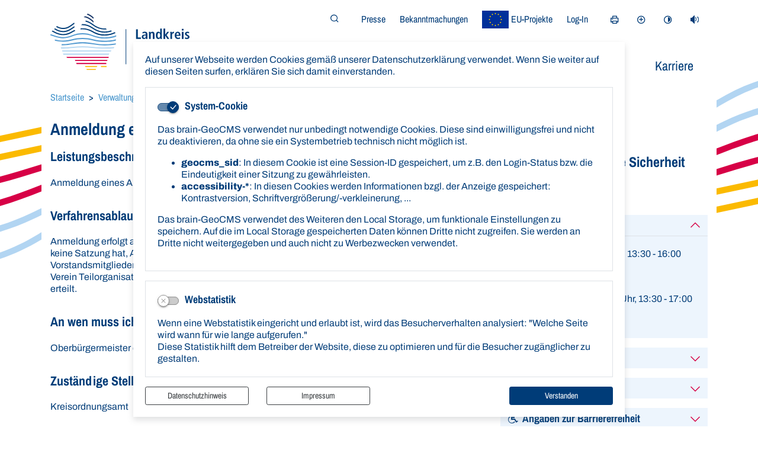

--- FILE ---
content_type: application/javascript
request_url: https://www.landkreis-rostock.de/modules/bootstrap/js/scripts.min.js
body_size: 9598
content:
jQuery(document).ready(function($){});(function(factory){"use strict";if(typeof define==="function"&&define.amd){define(["jquery"],factory)}else if(typeof module!=="undefined"&&module.exports){module.exports=factory(require("jquery"))}else{factory(jQuery)}})(function($){var _previousResizeWidth=-1,_updateTimeout=-1;var _parse=function(value){return parseFloat(value)||0};var _rows=function(elements){var tolerance=1,$elements=$(elements),lastTop=null,rows=[];$elements.each(function(){var $that=$(this),top=$that.offset().top-_parse($that.css("margin-top")),lastRow=rows.length>0?rows[rows.length-1]:null;if(lastRow===null){rows.push($that)}else{if(Math.floor(Math.abs(lastTop-top))<=tolerance){rows[rows.length-1]=lastRow.add($that)}else{rows.push($that)}}lastTop=top});return rows};var _parseOptions=function(options){var opts={byRow:true,property:"height",target:null,remove:false};if(typeof options==="object"){return $.extend(opts,options)}if(typeof options==="boolean"){opts.byRow=options}else if(options==="remove"){opts.remove=true}return opts};var matchHeight=$.fn.matchHeight=function(options){var opts=_parseOptions(options);if(opts.remove){var that=this;this.css(opts.property,"");$.each(matchHeight._groups,function(key,group){group.elements=group.elements.not(that)});return this}if(this.length<=1&&!opts.target){return this}matchHeight._groups.push({elements:this,options:opts});matchHeight._apply(this,opts);return this};matchHeight.version="0.7.2";matchHeight._groups=[];matchHeight._throttle=80;matchHeight._maintainScroll=false;matchHeight._beforeUpdate=null;matchHeight._afterUpdate=null;matchHeight._rows=_rows;matchHeight._parse=_parse;matchHeight._parseOptions=_parseOptions;matchHeight._apply=function(elements,options){var opts=_parseOptions(options),$elements=$(elements),rows=[$elements];var scrollTop=$(window).scrollTop(),htmlHeight=$("html").outerHeight(true);var $hiddenParents=$elements.parents().filter(":hidden");$hiddenParents.each(function(){var $that=$(this);$that.data("style-cache",$that.attr("style"))});$hiddenParents.css("display","block");if(opts.byRow&&!opts.target){$elements.each(function(){var $that=$(this),display=$that.css("display");if(display!=="inline-block"&&display!=="flex"&&display!=="inline-flex"){display="block"}$that.data("style-cache",$that.attr("style"));$that.css({display:display,"padding-top":"0","padding-bottom":"0","margin-top":"0","margin-bottom":"0","border-top-width":"0","border-bottom-width":"0",height:"100px",overflow:"hidden"})});rows=_rows($elements);$elements.each(function(){var $that=$(this);$that.attr("style",$that.data("style-cache")||"")})}$.each(rows,function(key,row){var $row=$(row),targetHeight=0;if(!opts.target){if(opts.byRow&&$row.length<=1){$row.css(opts.property,"");return}$row.each(function(){var $that=$(this),style=$that.attr("style"),display=$that.css("display");if(display!=="inline-block"&&display!=="flex"&&display!=="inline-flex"){display="block"}var css={display:display};css[opts.property]="";$that.css(css);if($that.outerHeight(false)>targetHeight){targetHeight=$that.outerHeight(false)}if(style){$that.attr("style",style)}else{$that.css("display","")}})}else{targetHeight=opts.target.outerHeight(false)}$row.each(function(){var $that=$(this),verticalPadding=0;if(opts.target&&$that.is(opts.target)){return}if($that.css("box-sizing")!=="border-box"){verticalPadding+=_parse($that.css("border-top-width"))+_parse($that.css("border-bottom-width"));verticalPadding+=_parse($that.css("padding-top"))+_parse($that.css("padding-bottom"))}$that.css(opts.property,targetHeight-verticalPadding+"px")})});$hiddenParents.each(function(){var $that=$(this);$that.attr("style",$that.data("style-cache")||null)});if(matchHeight._maintainScroll){$(window).scrollTop(scrollTop/htmlHeight*$("html").outerHeight(true))}return this};matchHeight._applyDataApi=function(){var groups={};$("[data-match-height], [data-mh]").each(function(){var $this=$(this),groupId=$this.attr("data-mh")||$this.attr("data-match-height");if(groupId in groups){groups[groupId]=groups[groupId].add($this)}else{groups[groupId]=$this}});$.each(groups,function(){this.matchHeight(true)})};var _update=function(event){if(matchHeight._beforeUpdate){matchHeight._beforeUpdate(event,matchHeight._groups)}$.each(matchHeight._groups,function(){matchHeight._apply(this.elements,this.options)});if(matchHeight._afterUpdate){matchHeight._afterUpdate(event,matchHeight._groups)}};matchHeight._update=function(throttle,event){if(event&&event.type==="resize"){var windowWidth=$(window).width();if(windowWidth===_previousResizeWidth){return}_previousResizeWidth=windowWidth}if(!throttle){_update(event)}else if(_updateTimeout===-1){_updateTimeout=setTimeout(function(){_update(event);_updateTimeout=-1},matchHeight._throttle)}};$(matchHeight._applyDataApi);var on=$.fn.on?"on":"bind";$(window)[on]("load",function(event){matchHeight._update(false,event)});$(window)[on]("resize orientationchange",function(event){matchHeight._update(true,event)})});(function(a){if(typeof define==="function"&&define.amd){define(["jquery"],a)}else{if(typeof module==="object"&&module.exports){module.exports=a(require("jquery"))}else{a(jQuery)}}})(function(g){var i=Array.prototype.slice;var d=Array.prototype.splice;var f={topSpacing:0,bottomSpacing:0,className:"is-sticky",wrapperClassName:"sticky-wrapper",center:false,getWidthFrom:"",widthFromWrapper:true,responsiveWidth:false,zIndex:"inherit"},b=g(window),e=g(document),k=[],a=b.height(),h=function(){var m=b.scrollTop(),y=e.height(),x=y-a,o=m>x?x-m:0;for(var r=0,p=k.length;r<p;r++){var z=k[r],n=z.stickyWrapper.offset().top,t=n-z.topSpacing-o;z.stickyWrapper.css("height",z.stickyElement.outerHeight());if(m<=t){if(z.currentTop!==null){z.stickyElement.css({width:"",position:"",top:"","z-index":""});z.stickyElement.parent().removeClass(z.className);z.stickyElement.trigger("sticky-end",[z]);z.currentTop=null}}else{var v=y-z.stickyElement.outerHeight()-z.topSpacing-z.bottomSpacing-m-o;if(v<0){v=v+z.topSpacing}else{v=z.topSpacing}if(z.currentTop!==v){var q;if(z.getWidthFrom){padding=z.stickyElement.innerWidth()-z.stickyElement.width();q=g(z.getWidthFrom).width()-padding||null}else{if(z.widthFromWrapper){q=z.stickyWrapper.width()}}if(q==null){q=z.stickyElement.width()}z.stickyElement.css("width",q).css("position","fixed").css("top",v).css("z-index",z.zIndex);z.stickyElement.parent().addClass(z.className);if(z.currentTop===null){z.stickyElement.trigger("sticky-start",[z])}else{z.stickyElement.trigger("sticky-update",[z])}if(z.currentTop===z.topSpacing&&z.currentTop>v||z.currentTop===null&&v<z.topSpacing){z.stickyElement.trigger("sticky-bottom-reached",[z])}else{if(z.currentTop!==null&&v===z.topSpacing&&z.currentTop<v){z.stickyElement.trigger("sticky-bottom-unreached",[z])}}z.currentTop=v}var w=z.stickyWrapper.parent();var u=z.stickyElement.offset().top+z.stickyElement.outerHeight()>=w.offset().top+w.outerHeight()&&z.stickyElement.offset().top<=z.topSpacing;if(u){z.stickyElement.css("position","absolute").css("top","").css("bottom",0).css("z-index","")}else{z.stickyElement.css("position","fixed").css("top",v).css("bottom","").css("z-index",z.zIndex)}}}},j=function(){a=b.height();for(var n=0,m=k.length;n<m;n++){var o=k[n];var p=null;if(o.getWidthFrom){if(o.responsiveWidth){p=g(o.getWidthFrom).width()}}else{if(o.widthFromWrapper){p=o.stickyWrapper.width()}}if(p!=null){o.stickyElement.css("width",p)}}},c={init:function(l){return this.each(function(){var r=g.extend({},f,l);var m=g(this);var n=m.attr("id");var q=n?n+"-"+f.wrapperClassName:f.wrapperClassName;var s=g("<div></div>").attr("id",q).addClass(r.wrapperClassName);m.wrapAll(function(){if(g(this).parent("#"+q).length==0){return s}});var p=m.parent();if(r.center){p.css({width:m.outerWidth(),marginLeft:"auto",marginRight:"auto"})}if(m.css("float")==="right"){m.css({float:"none"}).parent().css({float:"right"})}r.stickyElement=m;r.stickyWrapper=p;r.currentTop=null;k.push(r);c.setWrapperHeight(this);c.setupChangeListeners(this)})},setWrapperHeight:function(l){var m=g(l);var n=m.parent();if(n){n.css("height",m.outerHeight())}},setupChangeListeners:function(l){if(window.MutationObserver){var m=new window.MutationObserver(function(n){if(n[0].addedNodes.length||n[0].removedNodes.length){c.setWrapperHeight(l)}});m.observe(l,{subtree:true,childList:true})}else{if(window.addEventListener){l.addEventListener("DOMNodeInserted",function(){c.setWrapperHeight(l)},false);l.addEventListener("DOMNodeRemoved",function(){c.setWrapperHeight(l)},false)}else{if(window.attachEvent){l.attachEvent("onDOMNodeInserted",function(){c.setWrapperHeight(l)});l.attachEvent("onDOMNodeRemoved",function(){c.setWrapperHeight(l)})}}}},update:h,unstick:function(l){return this.each(function(){var p=this;var n=g(p);var m=-1;var o=k.length;while(o-- >0){if(k[o].stickyElement.get(0)===p){d.call(k,o,1);m=o}}if(m!==-1){n.unwrap();n.css({width:"",position:"",top:"",float:"","z-index":""})}})}};if(window.addEventListener){window.addEventListener("scroll",h,false);window.addEventListener("resize",j,false)}else{if(window.attachEvent){window.attachEvent("onscroll",h);window.attachEvent("onresize",j)}}g.fn.sticky=function(l){if(c[l]){return c[l].apply(this,i.call(arguments,1))}else{if(typeof l==="object"||!l){return c.init.apply(this,arguments)}else{g.error("Method "+l+" does not exist on jQuery.sticky")}}};g.fn.unstick=function(l){if(c[l]){return c[l].apply(this,i.call(arguments,1))}else{if(typeof l==="object"||!l){return c.unstick.apply(this,arguments)}else{g.error("Method "+l+" does not exist on jQuery.sticky")}}};g(function(){setTimeout(h,0)})});!function(e){"use strict";"function"==typeof define&&define.amd?define(["jquery"],e):jQuery&&!jQuery.fn.hoverIntent&&e(jQuery)}(function(a){"use strict";var o,r,u={interval:100,sensitivity:6,timeout:0},s=0,f=function(e){o=e.pageX,r=e.pageY},d=function(e,t,n,i){if(Math.sqrt((n.pX-o)*(n.pX-o)+(n.pY-r)*(n.pY-r))<i.sensitivity)return t.off(n.event,f),delete n.timeoutId,n.isActive=!0,e.pageX=o,e.pageY=r,delete n.pX,delete n.pY,i.over.apply(t[0],[e]);n.pX=o,n.pY=r,n.timeoutId=setTimeout(function(){d(e,t,n,i)},i.interval)};a.fn.hoverIntent=function(e,t,n){var i=s++,v=a.extend({},u);a.isPlainObject(e)?(v=a.extend(v,e),a.isFunction(v.out)||(v.out=v.over)):v=a.isFunction(t)?a.extend(v,{over:e,out:t,selector:n}):a.extend(v,{over:e,out:e,selector:t});var o=function(e){var o=a.extend({},e),r=a(this),t=r.data("hoverIntent");t||r.data("hoverIntent",t={});var u=t[i];u||(t[i]=u={id:i}),u.timeoutId&&(u.timeoutId=clearTimeout(u.timeoutId));var n=u.event="mousemove.hoverIntent.hoverIntent"+i;if("mouseenter"===e.type){if(u.isActive)return;u.pX=o.pageX,u.pY=o.pageY,r.off(n,f).on(n,f),u.timeoutId=setTimeout(function(){d(o,r,u,v)},v.interval)}else{if(!u.isActive)return;r.off(n,f),u.timeoutId=setTimeout(function(){var e,t,n,i;e=o,t=r,n=u,i=v.out,delete t.data("hoverIntent")[n.id],i.apply(t[0],[e])},v.timeout)}};return this.on({"mouseenter.hoverIntent":o,"mouseleave.hoverIntent":o},v.selector)}});"use strict";!function(t,e){if("object"==typeof module&&"object"==typeof module.exports){if(!t.document)throw new Error("HC-Sticky requires a browser to run.");module.exports=e(t)}else"function"==typeof define&&define.amd?define("hcSticky",[],e(t)):e(t)}("undefined"!=typeof window?window:this,function(U){var Y=U.document,$={top:0,bottom:0,bottomEnd:0,innerTop:0,innerSticker:null,stickyClass:"sticky",stickTo:null,followScroll:!0,responsive:null,mobileFirst:!1,onStart:null,onStop:null,onBeforeResize:null,onResize:null,resizeDebounce:100,disable:!1},Q=function(t,e,o){console.warn("%cHC Sticky:%c "+o+"%c '"+t+"'%c is now deprecated and will be removed. Use%c '"+e+"'%c instead.","color: #fa253b","color: default","color: #5595c6","color: default","color: #5595c6","color: default")},X=function(n,f){var o=this;if(f=f||{},"string"==typeof n&&(n=Y.querySelector(n)),!n)return!1;f.queries&&Q("queries","responsive","option"),f.queryFlow&&Q("queryFlow","mobileFirst","option");var p={},u=X.Helpers,s=n.parentNode;"static"===u.getStyle(s,"position")&&(s.style.position="relative");function d(t){t=t||{},u.isEmptyObject(t)&&!u.isEmptyObject(p)||(p=Object.assign({},$,p,t))}function t(){return p.disable}function e(){var t,e=p.responsive||p.queries;if(e){var o=U.innerWidth;if(t=f,(p=Object.assign({},$,t||{})).mobileFirst)for(var i in e)i<=o&&!u.isEmptyObject(e[i])&&d(e[i]);else{var n=[];for(var s in e){var r={};r[s]=e[s],n.push(r)}for(var l=n.length-1;0<=l;l--){var a=n[l],c=Object.keys(a)[0];o<=c&&!u.isEmptyObject(a[c])&&d(a[c])}}}}function i(){var t,e,o,i;P.css=(t=n,e=u.getCascadedStyle(t),o=u.getStyle(t),i={height:t.offsetHeight+"px",left:e.left,right:e.right,top:e.top,bottom:e.bottom,position:o.position,display:o.display,verticalAlign:o.verticalAlign,boxSizing:o.boxSizing,marginLeft:e.marginLeft,marginRight:e.marginRight,marginTop:e.marginTop,marginBottom:e.marginBottom,paddingLeft:e.paddingLeft,paddingRight:e.paddingRight},e.float&&(i.float=e.float||"none"),e.cssFloat&&(i.cssFloat=e.cssFloat||"none"),o.MozBoxSizing&&(i.MozBoxSizing=o.MozBoxSizing),i.width="auto"!==e.width?e.width:"border-box"===i.boxSizing||"border-box"===i.MozBoxSizing?t.offsetWidth+"px":o.width,i),F.init(),b=!(!p.stickTo||!("document"===p.stickTo||p.stickTo.nodeType&&9===p.stickTo.nodeType||"object"==typeof p.stickTo&&p.stickTo instanceof("undefined"!=typeof HTMLDocument?HTMLDocument:Document))),v=p.stickTo?b?Y:"string"==typeof p.stickTo?Y.querySelector(p.stickTo):p.stickTo:s,H=(B=function(){var t=n.offsetHeight+(parseInt(P.css.marginTop)||0)+(parseInt(P.css.marginBottom)||0),e=(H||0)-t;return-1<=e&&e<=1?H:t})(),w=(A=function(){return b?Math.max(Y.documentElement.clientHeight,Y.body.scrollHeight,Y.documentElement.scrollHeight,Y.body.offsetHeight,Y.documentElement.offsetHeight):v.offsetHeight})(),k=b?0:u.offset(v).top,L=p.stickTo?b?0:u.offset(s).top:k,x=U.innerHeight,R=n.offsetTop-(parseInt(P.css.marginTop)||0),S=p.innerSticker?"string"==typeof p.innerSticker?Y.querySelector(p.innerSticker):p.innerSticker:null,T=isNaN(p.top)&&-1<p.top.indexOf("%")?parseFloat(p.top)/100*x:p.top,E=isNaN(p.bottom)&&-1<p.bottom.indexOf("%")?parseFloat(p.bottom)/100*x:p.bottom,j=S?S.offsetTop:p.innerTop?p.innerTop:0,O=isNaN(p.bottomEnd)&&-1<p.bottomEnd.indexOf("%")?parseFloat(p.bottomEnd)/100*x:p.bottomEnd,C=k-T+j+R}function r(){H=B(),w=A(),z=k+w-T-O,N=x<H;var t,e=U.pageYOffset||Y.documentElement.scrollTop,o=u.offset(n).top,i=o-e;I=e<q?"up":"down",M=e-q,C<(q=e)?z+T+(N?E:0)-(p.followScroll&&N?0:T)<=e+H-j-(x-(C-j)<H-j&&p.followScroll&&0<(t=H-x-j)?t:0)?P.release({position:"absolute",bottom:L+s.offsetHeight-z-T}):N&&p.followScroll?"down"==I?i+H+E<=x+.9?P.stick({bottom:E}):"fixed"===P.position&&P.release({position:"absolute",top:o-T-C-M+j}):Math.ceil(i+j)<0&&"fixed"===P.position?P.release({position:"absolute",top:o-T-C+j-M}):e+T-j<=o&&P.stick({top:T-j}):P.stick({top:T-j}):P.release({stop:!0})}function l(){D&&(U.removeEventListener("scroll",r,u.supportsPassive),D=!1)}function a(){null!==n.offsetParent&&"none"!==u.getStyle(n,"display")?(i(),w<H?l():(r(),D||(U.addEventListener("scroll",r,u.supportsPassive),D=!0))):l()}function c(){n.style.position="",n.style.left="",n.style.top="",n.style.bottom="",n.style.width="",n.classList?n.classList.remove(p.stickyClass):n.className=n.className.replace(new RegExp("(^|\\b)"+p.stickyClass.split(" ").join("|")+"(\\b|$)","gi")," "),P.css={},!(P.position=null)===F.isAttached&&F.detach()}function g(){c(),e(),(t()?l:a)()}function m(){p.onBeforeResize&&p.onBeforeResize.call(n,Object.assign({},p)),g(),p.onResize&&p.onResize.call(n,Object.assign({},p))}function y(){W&&(U.removeEventListener("resize",V,u.supportsPassive),W=!1),l()}function h(){W||(U.addEventListener("resize",V,u.supportsPassive),W=!0),e(),(t()?l:a)()}var b,v,S,w,k,L,x,T,E,j,O,C,z,N,H,R,A,B,I,P={css:{},position:null,stick:function(t){t=t||{},u.hasClass(n,p.stickyClass)||(!1===F.isAttached&&F.attach(),P.position="fixed",n.style.position="fixed",n.style.left=F.offsetLeft+"px",n.style.width=F.width,void 0===t.bottom?n.style.bottom="auto":n.style.bottom=t.bottom+"px",void 0===t.top?n.style.top="auto":n.style.top=t.top+"px",n.classList?n.classList.add(p.stickyClass):n.className+=" "+p.stickyClass,p.onStart&&p.onStart.call(n,Object.assign({},p)))},release:function(t){if((t=t||{}).stop=t.stop||!1,!0===t.stop||"fixed"===P.position||null===P.position||!(void 0===t.top&&void 0===t.bottom||void 0!==t.top&&(parseInt(u.getStyle(n,"top"))||0)===t.top||void 0!==t.bottom&&(parseInt(u.getStyle(n,"bottom"))||0)===t.bottom)){!0===t.stop?!0===F.isAttached&&F.detach():!1===F.isAttached&&F.attach();var e=t.position||P.css.position;P.position=e,n.style.position=e,n.style.left=!0===t.stop?P.css.left:F.positionLeft+"px",n.style.width="absolute"!==e?P.css.width:F.width,void 0===t.bottom?n.style.bottom=!0===t.stop?"":"auto":n.style.bottom=t.bottom+"px",void 0===t.top?n.style.top=!0===t.stop?"":"auto":n.style.top=t.top+"px",n.classList?n.classList.remove(p.stickyClass):n.className=n.className.replace(new RegExp("(^|\\b)"+p.stickyClass.split(" ").join("|")+"(\\b|$)","gi")," "),p.onStop&&p.onStop.call(n,Object.assign({},p))}}},F={el:Y.createElement("div"),offsetLeft:null,positionLeft:null,width:null,isAttached:!1,init:function(){for(var t in F.el.className="sticky-spacer",P.css)F.el.style[t]=P.css[t];F.el.style["z-index"]="-1";var e=u.getStyle(n);F.offsetLeft=u.offset(n).left-(parseInt(e.marginLeft)||0),F.positionLeft=u.position(n).left,F.width=u.getStyle(n,"width")},attach:function(){s.insertBefore(F.el,n),F.isAttached=!0},detach:function(){F.el=s.removeChild(F.el),F.isAttached=!1}},q=U.pageYOffset||Y.documentElement.scrollTop,M=0,D=!1,W=!1,V=p.resizeDebounce?u.debounce(m,p.resizeDebounce):m;this.options=function(t){return t?p[t]:Object.assign({},p)},this.refresh=g,this.update=function(t){d(t),f=Object.assign({},f,t||{}),g()},this.attach=h,this.detach=y,this.destroy=function(){y(),c()},this.triggerMethod=function(t,e){"function"==typeof o[t]&&o[t](e)},this.reinit=function(){Q("reinit","refresh","method"),g()},d(f),h(),U.addEventListener("load",g)};if(void 0!==U.jQuery){var i=U.jQuery,n="hcSticky";i.fn.extend({hcSticky:function(e,o){return this.length?"options"===e?i.data(this.get(0),n).options():this.each(function(){var t=i.data(this,n);t?t.triggerMethod(e,o):(t=new X(this,e),i.data(this,n,t))}):this}})}return U.hcSticky=U.hcSticky||X,X}),function(c){var t=c.hcSticky,f=c.document;"function"!=typeof Object.assign&&Object.defineProperty(Object,"assign",{value:function(t,e){if(null==t)throw new TypeError("Cannot convert undefined or null to object");for(var o=Object(t),i=1;i<arguments.length;i++){var n=arguments[i];if(null!=n)for(var s in n)Object.prototype.hasOwnProperty.call(n,s)&&(o[s]=n[s])}return o},writable:!0,configurable:!0}),Array.prototype.forEach||(Array.prototype.forEach=function(t){var e,o;if(null==this)throw new TypeError("this is null or not defined");var i=Object(this),n=i.length>>>0;if("function"!=typeof t)throw new TypeError(t+" is not a function");for(1<arguments.length&&(e=arguments[1]),o=0;o<n;){var s;o in i&&(s=i[o],t.call(e,s,o,i)),o++}});var e=!1;try{var o=Object.defineProperty({},"passive",{get:function(){e={passive:!1}}});c.addEventListener("testPassive",null,o),c.removeEventListener("testPassive",null,o)}catch(t){}function r(t,e){return c.getComputedStyle?e?f.defaultView.getComputedStyle(t,null).getPropertyValue(e):f.defaultView.getComputedStyle(t,null):t.currentStyle?e?t.currentStyle[e.replace(/-\w/g,function(t){return t.toUpperCase().replace("-","")})]:t.currentStyle:void 0}function l(t){var e=t.getBoundingClientRect(),o=c.pageYOffset||f.documentElement.scrollTop,i=c.pageXOffset||f.documentElement.scrollLeft;return{top:e.top+o,left:e.left+i}}t.Helpers={supportsPassive:e,isEmptyObject:function(t){for(var e in t)return!1;return!0},debounce:function(i,n,s){var r;return function(){var t=this,e=arguments,o=s&&!r;clearTimeout(r),r=setTimeout(function(){r=null,s||i.apply(t,e)},n),o&&i.apply(t,e)}},hasClass:function(t,e){return t.classList?t.classList.contains(e):new RegExp("(^| )"+e+"( |$)","gi").test(t.className)},offset:l,position:function(t){var e=t.offsetParent,o=l(e),i=l(t),n=r(e),s=r(t);return o.top+=parseInt(n.borderTopWidth)||0,o.left+=parseInt(n.borderLeftWidth)||0,{top:i.top-o.top-(parseInt(s.marginTop)||0),left:i.left-o.left-(parseInt(s.marginLeft)||0)}},getStyle:r,getCascadedStyle:function(t){var e,o=t.cloneNode(!0);o.style.display="none",Array.prototype.slice.call(o.querySelectorAll('input[type="radio"]')).forEach(function(t){t.removeAttribute("name")}),t.parentNode.insertBefore(o,t.nextSibling),o.currentStyle?e=o.currentStyle:c.getComputedStyle&&(e=f.defaultView.getComputedStyle(o,null));var i={};for(var n in e)!isNaN(n)||"string"!=typeof e[n]&&"number"!=typeof e[n]||(i[n]=e[n]);if(Object.keys(i).length<3)for(var s in i={},e)isNaN(s)||(i[e[s].replace(/-\w/g,function(t){return t.toUpperCase().replace("-","")})]=e.getPropertyValue(e[s]));if(i.margin||"auto"!==i.marginLeft?i.margin||i.marginLeft!==i.marginRight||i.marginLeft!==i.marginTop||i.marginLeft!==i.marginBottom||(i.margin=i.marginLeft):i.margin="auto",!i.margin&&"0px"===i.marginLeft&&"0px"===i.marginRight){var r=t.offsetLeft-t.parentNode.offsetLeft,l=r-(parseInt(i.left)||0)-(parseInt(i.right)||0),a=t.parentNode.offsetWidth-t.offsetWidth-r-(parseInt(i.right)||0)+(parseInt(i.left)||0)-l;0!=a&&1!=a||(i.margin="auto")}return o.parentNode.removeChild(o),o=null,i}}}(window);!function(e,t){"function"==typeof define&&define.amd?define("ev-emitter/ev-emitter",t):"object"==typeof module&&module.exports?module.exports=t():e.EvEmitter=t()}("undefined"!=typeof window?window:this,function(){function e(){}var t=e.prototype;return t.on=function(e,t){if(e&&t){var i=this._events=this._events||{},n=i[e]=i[e]||[];return n.indexOf(t)==-1&&n.push(t),this}},t.once=function(e,t){if(e&&t){this.on(e,t);var i=this._onceEvents=this._onceEvents||{},n=i[e]=i[e]||{};return n[t]=!0,this}},t.off=function(e,t){var i=this._events&&this._events[e];if(i&&i.length){var n=i.indexOf(t);return n!=-1&&i.splice(n,1),this}},t.emitEvent=function(e,t){var i=this._events&&this._events[e];if(i&&i.length){i=i.slice(0),t=t||[];for(var n=this._onceEvents&&this._onceEvents[e],o=0;o<i.length;o++){var r=i[o],s=n&&n[r];s&&(this.off(e,r),delete n[r]),r.apply(this,t)}return this}},t.allOff=function(){delete this._events,delete this._onceEvents},e}),function(e,t){"use strict";"function"==typeof define&&define.amd?define(["ev-emitter/ev-emitter"],function(i){return t(e,i)}):"object"==typeof module&&module.exports?module.exports=t(e,require("ev-emitter")):e.imagesLoaded=t(e,e.EvEmitter)}("undefined"!=typeof window?window:this,function(e,t){function i(e,t){for(var i in t)e[i]=t[i];return e}function n(e){if(Array.isArray(e))return e;var t="object"==typeof e&&"number"==typeof e.length;return t?d.call(e):[e]}function o(e,t,r){if(!(this instanceof o))return new o(e,t,r);var s=e;return"string"==typeof e&&(s=document.querySelectorAll(e)),s?(this.elements=n(s),this.options=i({},this.options),"function"==typeof t?r=t:i(this.options,t),r&&this.on("always",r),this.getImages(),h&&(this.jqDeferred=new h.Deferred),void setTimeout(this.check.bind(this))):void a.error("Bad element for imagesLoaded "+(s||e))}function r(e){this.img=e}function s(e,t){this.url=e,this.element=t,this.img=new Image}var h=e.jQuery,a=e.console,d=Array.prototype.slice;o.prototype=Object.create(t.prototype),o.prototype.options={},o.prototype.getImages=function(){this.images=[],this.elements.forEach(this.addElementImages,this)},o.prototype.addElementImages=function(e){"IMG"==e.nodeName&&this.addImage(e),this.options.background===!0&&this.addElementBackgroundImages(e);var t=e.nodeType;if(t&&u[t]){for(var i=e.querySelectorAll("img"),n=0;n<i.length;n++){var o=i[n];this.addImage(o)}if("string"==typeof this.options.background){var r=e.querySelectorAll(this.options.background);for(n=0;n<r.length;n++){var s=r[n];this.addElementBackgroundImages(s)}}}};var u={1:!0,9:!0,11:!0};return o.prototype.addElementBackgroundImages=function(e){var t=getComputedStyle(e);if(t)for(var i=/url\((['"])?(.*?)\1\)/gi,n=i.exec(t.backgroundImage);null!==n;){var o=n&&n[2];o&&this.addBackground(o,e),n=i.exec(t.backgroundImage)}},o.prototype.addImage=function(e){var t=new r(e);this.images.push(t)},o.prototype.addBackground=function(e,t){var i=new s(e,t);this.images.push(i)},o.prototype.check=function(){function e(e,i,n){setTimeout(function(){t.progress(e,i,n)})}var t=this;return this.progressedCount=0,this.hasAnyBroken=!1,this.images.length?void this.images.forEach(function(t){t.once("progress",e),t.check()}):void this.complete()},o.prototype.progress=function(e,t,i){this.progressedCount++,this.hasAnyBroken=this.hasAnyBroken||!e.isLoaded,this.emitEvent("progress",[this,e,t]),this.jqDeferred&&this.jqDeferred.notify&&this.jqDeferred.notify(this,e),this.progressedCount==this.images.length&&this.complete(),this.options.debug&&a&&a.log("progress: "+i,e,t)},o.prototype.complete=function(){var e=this.hasAnyBroken?"fail":"done";if(this.isComplete=!0,this.emitEvent(e,[this]),this.emitEvent("always",[this]),this.jqDeferred){var t=this.hasAnyBroken?"reject":"resolve";this.jqDeferred[t](this)}},r.prototype=Object.create(t.prototype),r.prototype.check=function(){var e=this.getIsImageComplete();return e?void this.confirm(0!==this.img.naturalWidth,"naturalWidth"):(this.proxyImage=new Image,this.proxyImage.addEventListener("load",this),this.proxyImage.addEventListener("error",this),this.img.addEventListener("load",this),this.img.addEventListener("error",this),void(this.proxyImage.src=this.img.src))},r.prototype.getIsImageComplete=function(){return this.img.complete&&this.img.naturalWidth},r.prototype.confirm=function(e,t){this.isLoaded=e,this.emitEvent("progress",[this,this.img,t])},r.prototype.handleEvent=function(e){var t="on"+e.type;this[t]&&this[t](e)},r.prototype.onload=function(){this.confirm(!0,"onload"),this.unbindEvents()},r.prototype.onerror=function(){this.confirm(!1,"onerror"),this.unbindEvents()},r.prototype.unbindEvents=function(){this.proxyImage.removeEventListener("load",this),this.proxyImage.removeEventListener("error",this),this.img.removeEventListener("load",this),this.img.removeEventListener("error",this)},s.prototype=Object.create(r.prototype),s.prototype.check=function(){this.img.addEventListener("load",this),this.img.addEventListener("error",this),this.img.src=this.url;var e=this.getIsImageComplete();e&&(this.confirm(0!==this.img.naturalWidth,"naturalWidth"),this.unbindEvents())},s.prototype.unbindEvents=function(){this.img.removeEventListener("load",this),this.img.removeEventListener("error",this)},s.prototype.confirm=function(e,t){this.isLoaded=e,this.emitEvent("progress",[this,this.element,t])},o.makeJQueryPlugin=function(t){t=t||e.jQuery,t&&(h=t,h.fn.imagesLoaded=function(e,t){var i=new o(this,e,t);return i.jqDeferred.promise(h(this))})},o.makeJQueryPlugin(),o});function createModalDialog($,context){var _content=typeof context!=="undefined"?context+" ":"";$(_content+'[data-toggle="custom_modal"]').on("click",function(){var context=$("#btp_master_dialog");if(context){var no_header=parseInt($(this).data("dialog-header-hide"))+0;var no_footer=parseInt($(this).data("dialog-footer-hide"))+0;var dataURL=$.trim($(this).data("dialog-href"));var dataTitle=$.trim($(this).data("dialog-header-title"));var dataClose=$.trim($(this).data("dialog-close"));if(no_footer){$(".modal-footer",context).hide()}else{$(".modal-footer",context).show();if(dataClose){$('[name="close"]',context).text(dataClose)}else{$('[name="close"]',context).text("Schließen")}}if(no_header){$(".modal-header",context).hide()}else{$(".modal-header",context).show();if(dataTitle){$(".modal-title",context).text(dataTitle)}else{$(".modal-title",context).text("Dialog")}}$(".modal-body",context).load(dataURL,function(){context.modal({show:true})})}return false})}(function($){function injector(t,splitter,klass,after){var text=t.text(),a=text.split(splitter),inject="";if(a.length){$(a).each(function(i,item){inject+='<span class="'+klass+(i+1)+'" aria-hidden="true">'+item+"</span>"+after});t.attr("aria-label",text).empty().append(inject)}}var methods={init:function(){return this.each(function(){injector($(this),"","char","")})},words:function(){return this.each(function(){injector($(this)," ","word"," ")})},lines:function(){return this.each(function(){var r="eefec303079ad17405c889e092e105b0";injector($(this).children("br").replaceWith(r).end(),r,"line","")})}};$.fn.lettering=function(method){if(method&&methods[method]){return methods[method].apply(this,[].slice.call(arguments,1))}else if(method==="letters"||!method){return methods.init.apply(this,[].slice.call(arguments,0))}$.error("Method "+method+" does not exist on jQuery.lettering");return this}})(jQuery);jQuery(document).ready(function($){createModalDialog($);$('[data-toggle="tooltip"],[data-toggle="collapse"]').tooltip({boundary:"window",placement:"auto",trigger:"hover"});function bgLinesBody(){var bodyWidth=$("#page-body").outerWidth(true);var elementWidth=$("#content .content-row").outerWidth(true);var elementMargin=bodyWidth-elementWidth;$(".bg-lines-body .bg-line-left").css({width:elementMargin/2+150});$(".bg-lines-body .bg-line-right").css({width:elementMargin/2+150})}if($("#subheader").length){$("#subheader").imagesLoaded(function(){showSubheader();initSticky();bgLinesBody($)})}else{initSticky();bgLinesBody($)}if($("#content").length){$("#content").imagesLoaded(function(){showContent()})}else{showContent()}function showContent(){document.getElementById("content").style.opacity=1;document.getElementById("content").style.visibility="visible"}function showSubheader(){document.getElementById("subheader").style.opacity=1;document.getElementById("subheader").style.visibility="visible"}function initSticky(){$("#page-header").hcSticky({stickyClass:"sticky"})}function stickyUpdate(){}$(".fontsize-btn").on("click",function(){stickyUpdate()});$(window).resize(function(){bgLinesBody($)});$(document).ready(function(){$(".special-label").lettering()});$(".back-to-top-button").hide();$(function(){$(window).scroll(function(){if($(this).scrollTop()>100){$(".back-to-top-button").fadeIn()}else{$(".back-to-top-button").fadeOut()}});$(".back-to-top-button .back-to-top-link").click(function(){$("body,html").animate({scrollTop:0},800);return false})})});